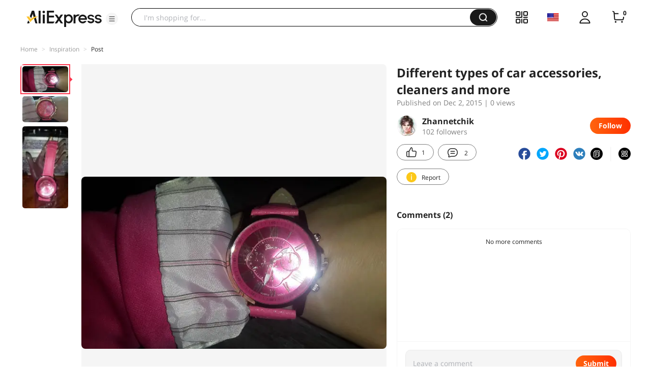

--- FILE ---
content_type: application/javascript
request_url: https://aplus.aliexpress.com/eg.js?t=1766165368550
body_size: 75
content:
window.goldlog=(window.goldlog||{});goldlog.Etag="e3nMIcO8DTgCARK/lU7IOaCO";goldlog.stag=2;

--- FILE ---
content_type: application/javascript
request_url: https://aplus.aliexpress.com/eg.js?t=1766165371053
body_size: -9
content:
window.goldlog=(window.goldlog||{});goldlog.Etag="e3nMIR83oGgCARK/lU69QCSQ";goldlog.stag=2;